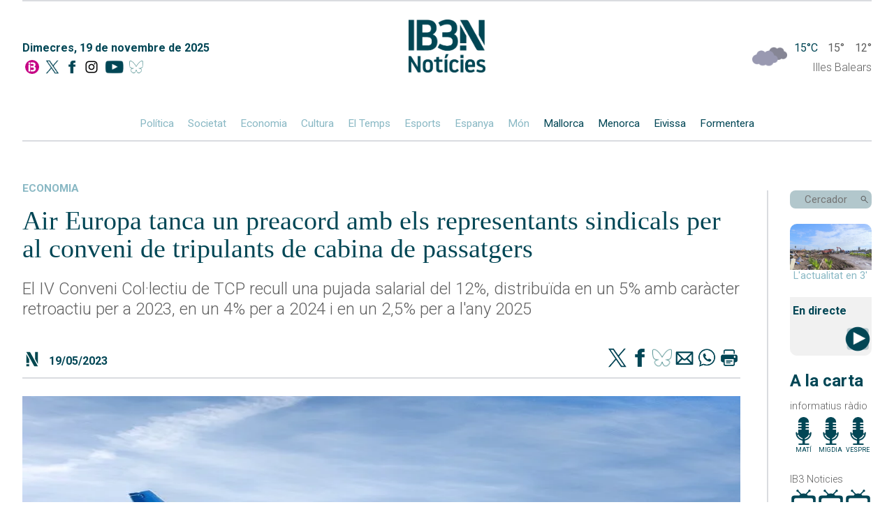

--- FILE ---
content_type: text/html; charset=UTF-8
request_url: https://ib3.org/air-europa-tanca-un-preacord-amb-els-representants-sindicals-per-al-conveni-de-tripulants-de-cabina-de-passatgers
body_size: 9244
content:
    
    <!--

///////////////////////////////////////
//////  DESIGN & DEVELOPMENT BY  //////
//////      JUANJO TRIAS        //////
//////       2005-2025          //////
////////////-/////////////////////////

-->
<!DOCTYPE html>
<html lang="ca">

<head>
	<meta http-equiv="Content-Type" content="text/html; charset=utf-8"/>
	<meta name="viewport" content="width=device-width, initial-scale=1, maximum-scale=1">
	<title>IB3 Notícies | Air Europa tanca un preacord amb els representants sindicals per al conveni de tripulants de cabina de passatgers</title>
	<meta name="description" content="El IV Conveni Col·lectiu de TCP recull una pujada salarial del 12%, distribuïda en un 5% amb caràcter retroactiu per a 2023, en un 4% per a 2024 i en un 2,5% per a l'any 2025" />
	<meta name="keywords" content="El,IV,Conveni,Col·lectiu,de,TCP,recull,una,pujada,salarial,del,12%,,distribuïda,en,un,5%,amb,caràcter,retroactiu,per,a,2023,,en,un,4%,per,a,2024,i,en,un,2,5%,per,a,l'any,2025" />
	<meta name="robots" content="index,follow" />
	<link rel="canonical" href="https://ib3.org/air-europa-tanca-un-preacord-amb-els-representants-sindicals-per-al-conveni-de-tripulants-de-cabina-de-passatgers" />
	<meta name="google-site-verification" content="Z-EVNMPdufv8IqrTBsY6QVsSLcXvtqKcN4k1E3lNoiM" />
	<meta property="fb:app_id" content="131345973734868">
	<meta property="og:url" content="https://ib3.org/air-europa-tanca-un-preacord-amb-els-representants-sindicals-per-al-conveni-de-tripulants-de-cabina-de-passatgers" />
	<meta property="og:title" content="IB3N | Air Europa tanca un preacord amb els representants sindicals per al conveni de tripulants de cabina de passatgers" />
	<meta property="og:description" content="El IV Conveni Col·lectiu de TCP recull una pujada salarial del 12%, distribuïda en un 5% amb caràcter retroactiu per a 2023, en un 4% per a 2024 i en un 2,5% per a l'any 2025" />
	<meta property="og:type" content="article" />

	<meta name="twitter:card" content="summary_large_image">
	<meta name="twitter:title" content="IB3N | Air Europa tanca un preacord amb els representants sindicals per al conveni de tripulants de cabina de passatgers" />
	<meta name="twitter:description" content="El IV Conveni Col·lectiu de TCP recull una pujada salarial del 12%, distribuïda en un 5% amb caràcter retroactiu per a 2023, en un 4% per a 2024 i en un 2,5% per a l'any 2025" />
	<meta name="twitter:site" content="@IB3noticies">
			
	<meta property="og:image" content="https://ib3img.s3.amazonaws.com/files_flutter/866-aireuropa.jpg" />
	<meta name="twitter:image" content="https://ib3img.s3.amazonaws.com/files_flutter/866-aireuropa.jpg" />
	<link rel="image_src" href="https://ib3img.s3.amazonaws.com/files_flutter/866-aireuropa.jpg" />

	<link rel="shortcut icon" href="/n.ico" />
	<link rel="shortcut icon" type="image/vnd.microsoft.icon" href="/n.ico">
	<link rel="icon" href="//ib3img.s3.amazonaws.com/n192.png" sizes="192x192">
	<link rel="apple-touch-icon-precomposed" type="image/png" sizes="180x180" href="//ib3img.s3.amazonaws.com/n180.png">
	<link rel="apple-touch-icon-precomposed" type="image/png" sizes="152x152" href="//ib3img.s3.amazonaws.com/n152.png">
	<link rel="apple-touch-icon-precomposed" type="image/png" sizes="144x144" href="//ib3img.s3.amazonaws.com/n144.png">
	<link rel="apple-touch-icon-precomposed" type="image/png" sizes="120x120" href="//ib3img.s3.amazonaws.com/n120.png">
	<link rel="apple-touch-icon-precomposed" type="image/png" sizes="114x114" href="//ib3img.s3.amazonaws.com/n114.png">
	<link rel="apple-touch-icon-precomposed" type="image/png" sizes="76x76" href="//ib3img.s3.amazonaws.com/n76.png">
	<link rel="apple-touch-icon-precomposed" type="image/png" sizes="72x72" href="//ib3img.s3.amazonaws.com/n72.png">
	<!-- 57x57px -->
	<link rel="apple-touch-icon-precomposed" type="image/png" href="//ib3img.s3.amazonaws.com/n57.png">

		
	<link rel="mask-icon" href="//ib3img.s3.amazonaws.com/ib3_icon.svg" color="#c6006f">
	<link rel="preconnect" href="https://fonts.googleapis.com">
	<link rel="preconnect" href="https://fonts.gstatic.com" crossorigin>
	<link rel="preconnect" href="//cdnjs.cloudflare.com/" />	
	<link rel="preconnect" href="//ib3img.s3.amazonaws.com" />
	<link rel="preconnect" href="//ib3cdn.s3.amazonaws.com" />
	<link href="https://fonts.googleapis.com/css2?family=Nunito+Sans:ital,wght@0,300;0,400;0,700;0,800;1,400&family=Roboto:ital,wght@0,100;0,300;0,400;0,500;0,700;0,900;1,100;1,300;1,400;1,500;1,700;1,900&display=swap" rel="stylesheet">
	<link rel="stylesheet" href="https://ib3.org/wp-content/cache/minify/41b9c.css?x88239" media="all" />

<!--	<script src="https://code.jquery.com/jquery-latest.min.js" type="text/javascript"></script>-->
    <script src="https://cdnjs.cloudflare.com/ajax/libs/jquery/3.6.0/jquery.min.js" integrity="sha512-894YE6QWD5I59HgZOGReFYm4dnWc1Qt5NtvYSaNcOP+u1T9qYdvdihz0PPSiiqn/+/3e7Jo4EaG7TubfWGUrMQ==" crossorigin="anonymous" referrerpolicy="no-referrer"></script>

<!-- CMP SIBBO -->

<script>"use strict";function _typeof(t){return(_typeof="function"==typeof Symbol&&"symbol"==typeof Symbol.iterator?function(t){return typeof t}:function(t){return t&&"function"==typeof Symbol&&t.constructor===Symbol&&t!==Symbol.prototype?"symbol":typeof t})(t)}!function(){var t=function(){var t,e,o=[],n=window,r=n;for(;r;){try{if(r.frames.__tcfapiLocator){t=r;break}}catch(t){}if(r===n.top)break;r=r.parent}t||(!function t(){var e=n.document,o=!!n.frames.__tcfapiLocator;if(!o)if(e.body){var r=e.createElement("iframe");r.style.cssText="display:none",r.name="__tcfapiLocator",e.body.appendChild(r)}else setTimeout(t,5);return!o}(),n.__tcfapi=function(){for(var t=arguments.length,n=new Array(t),r=0;r<t;r++)n[r]=arguments[r];if(!n.length)return o;"setGdprApplies"===n[0]?n.length>3&&2===parseInt(n[1],10)&&"boolean"==typeof n[3]&&(e=n[3],"function"==typeof n[2]&&n[2]("set",!0)):"ping"===n[0]?"function"==typeof n[2]&&n[2]({gdprApplies:e,cmpLoaded:!1,cmpStatus:"stub"}):o.push(n)},n.addEventListener("message",(function(t){var e="string"==typeof t.data,o={};if(e)try{o=JSON.parse(t.data)}catch(t){}else o=t.data;var n="object"===_typeof(o)&&null!==o?o.__tcfapiCall:null;n&&window.__tcfapi(n.command,n.version,(function(o,r){var a={__tcfapiReturn:{returnValue:o,success:r,callId:n.callId}};t&&t.source&&t.source.postMessage&&t.source.postMessage(e?JSON.stringify(a):a,"*")}),n.parameter)}),!1))};"undefined"!=typeof module?module.exports=t:t()}();</script>
    <script>
    window._sp_queue = [];
    window._sp_ = {
        config: {
           accountId: 1964,
            baseEndpoint: 'https://cdn.privacy-mgmt.com',
	    propertyHref: 'https://www.ib3.org/',	
            gdpr: { },
            events: { onMessageReady: function() {
              console.log('[event] onMessageReady', arguments);
            },
onMessageReceiveData: function() {
              console.log('[event] onMessageReceiveData', arguments);
            },
onSPReady: function() {
              console.log('[event] onSPReady', arguments);
            },
onError: function() {
              console.log('[event] onError', arguments);
            },
onMessageChoiceSelect: function() {
              console.log('[event] onMessageChoiceSelect', arguments);
            },
onConsentReady: function(consentUUID, euconsent) {
              console.log('[event] onConsentReady', arguments);
            },
onPrivacyManagerAction: function() {
              console.log('[event] onPrivacyManagerAction', arguments);
            },
onPMCancel: function() {
              console.log('[event] onPMCancel', arguments);
            } }
        }
    }
    </script>
    <script src='https://cdn.privacy-mgmt.com/unified/wrapperMessagingWithoutDetection.js' async></script>


<!-- Google Tag Manager -->
<script>(function(w,d,s,l,i){w[l]=w[l]||[];w[l].push({'gtm.start':
new Date().getTime(),event:'gtm.js'});var f=d.getElementsByTagName(s)[0],
j=d.createElement(s),dl=l!='dataLayer'?'&l='+l:'';j.async=true;j.src=
'https://www.googletagmanager.com/gtm.js?id='+i+dl;f.parentNode.insertBefore(j,f);
})(window,document,'script','dataLayer','GTM-NSPC99J2');</script>
<!-- End Google Tag Manager -->


<!-- <script async src='https://securepubads.g.doubleclick.net/tag/js/gpt.js'></script>
<script async src="https://cdn.newixmedia.net/prebid_ib3.min.js"></script> -->

    </head>
	<body>
	<!-- <div class="publi_top">
		<div class="hidden_md" id='div-ib3-top1' style="margin: 0 auto;text-align: center;"></div>
		<div id='div-ib3-mtop1'></div>
	
		<div class="publi_lat hidden_md" style="left:0;">
			<div id='div-ib3-skyleft'></div>
		</div>
		<div class="publi_lat hidden_md"  style="right:0;">
			<div id='div-ib3-skyright'></div>
		</div>
	</div> -->
    <div class="cuerpo flex flexColumn">

        <header class="navMovil">
    <a href="/noticies" class="flex">
        <img alt="" src="https://ib3cdn.s3.eu-west-1.amazonaws.com/img/noticia/IB3N1.png" class="logoNMovil">
    </a>
    <img alt="" id="dropCerca" src="https://ib3cdn.s3.eu-west-1.amazonaws.com/img/noticia/Lupa.svg" class="lupaNav">
    <div class="hamburger-lines flex">
        <span class="line line1"></span>
        <span class="line line2"></span>
        <span class="line line3"></span>
    </div>
</header>

<header class="nav mainNav autoMargin flex flexColumn">
	<div class="separa"></div>
    <div class="flex">
        <div class="flex flexColumn data">
            <p class="darkBlue">Dimecres, 19 de novembre de 2025</p>
            <div class="socials flex">
                <a href="/" alt="Anar a la home" class="autoMargin" title="Anar a la home">
                    <img src="https://ib3cdn.s3.eu-west-1.amazonaws.com/IB3/baners/B_In.svg" alt="Home IB3">
                </a>
                <a href="https://twitter.com/IB3noticies" class="autoMargin" aria-label="Social X">
                    <img alt="" src="https://ib3cdn.s3.eu-west-1.amazonaws.com/img/noticia/TwitterDark.png" class="">
                </a>
                <a href="https://www.facebook.com/IB3noticies/" class="autoMargin" aria-label="Facebook">
                    <img alt="" src="https://ib3cdn.s3.eu-west-1.amazonaws.com/img/noticia/facebookDark.png" class="">
                </a>
				<a href="https://www.instagram.com/ib3" class="autoMargin" aria-label="Instagram">
                    <img src="https://ib3cdn.s3.eu-west-1.amazonaws.com/IB3/xarxes/black_instagram.svg" alt=" IB3 Instagram"" class="">
                </a>
                <a href="https://www.youtube.com/channel/UCgBd6ey27YnfwSUy2qpHmZw" class="autoMargin" aria-label="YouTube">
                    <img alt="" src="https://ib3cdn.s3.eu-west-1.amazonaws.com/img/noticia/ytDark.png" class="">
                </a>
				<a href="https://bsky.app/profile/ib3noticiesoficial.bsky.social" class="autoMargin" aria-label="BlueSky">
                    <img alt="" src="https://ib3cdn.s3.eu-west-1.amazonaws.com/img/noticia/bluesky.png" class="">
                </a>
            </div>
        </div>
        <a href="/noticies" class="logoN" aria-label="Logo IB3N">
            <img alt="" src="https://ib3cdn.s3.eu-west-1.amazonaws.com/img/noticia/IB3N2.png">
        </a>
        <div class="tempsWidget flex flexColumn">
            <div data-testid="weather-widget" class="flex relative">
                <div class="temps_logo"style="position:absolute;top: -5px;">
                <a href="/eltemps"><img alt="" src="/wp-content/themes/IB3/eltemps/img/mapa/13.png"  style="width: 50px;"/></a>
                </div>
                <span class="darkBlue">15°C</span>
                <span> 15° </span>
                <span class="">12°</span>
            </div>

            <p class="">Illes Balears</p>
        </div>
    </div>
    <div class="autoMargin flex oculto_mv">
        <a href="/seccio/noticies/politica">Política</a>
        <a href="/seccio/noticies/societat">Societat</a>
        <a href="/seccio/noticies/economia">Economia</a>
        <a href="/seccio/noticies/cultura">Cultura</a>
        <a href="https://ib3.org/eltemps">El Temps</a>
        <a href="/seccio/noticies/esports-actualitat">Esports</a>
        <!-- <a href="https://ib3.org/seccio/noticies/actualitat/esports-actualitat">Esports</a> -->
        <a href="/seccio/noticies/espanya">Espanya</a>
        <a href="/seccio/noticies/mon">Món</a>
        <a href="/seccio/noticies/mallorca" class="darkBlue">Mallorca</a>
        <a href="/seccio/noticies/menorca" class="darkBlue">Menorca</a>
        <a href="/seccio/noticies/eivissa" class="darkBlue">Eivissa</a>
        <a href="/seccio/noticies/formentera" class="darkBlue">Formentera</a>
    </div>
</header>

<header class="outer hideOuter">
    <div class="menuItems flex flexColumn">
        <a href="/seccio/noticies/politica" class="">Política</a>
        <a href="/seccio/noticies/societat" class="">Societat</a>
        <a href="/seccio/noticies/economia" class="">Economia</a>
        <a href="/seccio/noticies/cultura" class="">Cultura</a>
        <a href="https://ib3.org/eltemps" class="">El Temps</a>
        <a href="/seccio/noticies/esports-actualitat">Esports</a>
        <!-- <a href="https://ib3.org/seccio/noticies/actualitat/esports-actualitat">Esports</a> -->
        <a href="/seccio/noticies/espanya" class="">Espanya</a>
        <a href="/seccio/noticies/mon" class="">Món</a>
        <a href="/seccio/noticies/mallorca" class="darkBlue">Mallorca</a>
        <a href="/seccio/noticies/menorca" class="darkBlue">Menorca</a>
        <a href="/seccio/noticies/eivissa" class="darkBlue">Eivissa</a>
        <a href="/seccio/noticies/formentera" class="darkBlue">Formentera</a>
    </div>

    <div class="menuButtons flex flexColumn">

		<div class="containerDirecte">
			<a href="?p=499706" class="flex flexColumn" aria-label="Sumaris">
				<img alt="" src="https://ib3img.s3.amazonaws.com/files_flutter/DLT16566558_1.webp" style="border-radius: 10px 10px 0 0;">
			</a>
			<p style="margin: 0;text-align: center;">Resum informatiu</p>
		</div>
        <div class="containerDirecte">
            <a href="#" class="flex flexColumn">
                <!-- <img alt="" src="https://ib3cdn.s3.eu-west-1.amazonaws.com/img/noticia/iconoDirecte.png" class="fondoDirectes"> -->
                <div class="darkBlue autoMargin">
                    EMISSIÓ
                </div>
                <div class="darkBlue autoMargin">
                    EN DIRECTE
                </div>
            </a>
        </div>
        <!--  ESPECIALES -->
        <!--
        <div class="containerDirecte">
            <a href="https://ib3.org/fdr25"  class="flex flexColumn"target="_Blank">
				<img src="/wp-content/themes/IB3/noticies/img/banner-lateral-fororadio_01.jpg" style="border-radius:5px">
			</a>
        </div>
        -->
        <!-- FIN -->
		<!--  ESPECIALES -->
		<div class="containerDirecte">
			<a href="https://ib3.org/dades-crisi-migratoria-illes-balears" class="flex flexColumn">
				<img src="/wp-content/themes/IB3/noticies/img/CRIS_MIG_x.jpg" style="border-radius:5px">
			</a>
		</div> 
		<!-- FIN -->
        <div class="containerRadio">
            <div>
                <div class="darkBlue bold">Darrers Informatius RÀDIO</div>
            </div>
            <div class="flex">
                <a href="https://ib3.org/informatiu-radio-mati" class="autoMargin flex flexColumn iconos">
                    <img alt="" src="https://ib3cdn.s3.eu-west-1.amazonaws.com/img/noticia/cartaradio.png" class="autoMargin" />
                    <div class="darkBlue">MATÍ</div>
                </a>
                <a href="https://ib3.org/informatiu-radio-migdia" class="autoMargin flex flexColumn iconos">
                    <img alt="" src="https://ib3cdn.s3.eu-west-1.amazonaws.com/img/noticia/cartaradio.png" class="autoMargin" />
                    <div class="darkBlue">MIGDIA</div>
                </a>
                <a href="https://ib3.org/informatiu-radio-vespre" class="autoMargin flex flexColumn iconos">
                    <img alt="" src="https://ib3cdn.s3.eu-west-1.amazonaws.com/img/noticia/cartaradio.png" class="autoMargin" />
                    <div class="darkBlue">VESPRE</div>
                </a>
            </div>
        </div>
        <div class="containerTV">
            <div>
                <div class="darkBlue bold">Darrers IB3 Notícies</div>
            </div>
            <div class="flex">
			    <a href="https://ib3.org/noticiesmati" class="autoMargin flex flexColumn iconos">
                    <img alt="" src="https://ib3cdn.s3.eu-west-1.amazonaws.com/img/noticia/cartatv.png" class="autoMargin" />
                    <div class="darkBlue">MATÍ</div>
                </a>
                <a href="https://ib3.org/noticiesmigdia" class="autoMargin flex flexColumn iconos">
                    <img alt="" src="https://ib3cdn.s3.eu-west-1.amazonaws.com/img/noticia/cartatv.png" class="autoMargin" />
                    <div class="darkBlue">MIGDIA</div>
                </a>
                <a href="https://ib3.org/noticiesvespre" class="autoMargin flex flexColumn iconos">
                    <img alt="" src="https://ib3cdn.s3.eu-west-1.amazonaws.com/img/noticia/cartatv.png" class="autoMargin" />
                    <div class="darkBlue">VESPRE</div>
                </a>
            </div>
        </div>
    </div>
</header>
<header class="outerCerca hideOuterCerca">
    <div class="flex">
        <input type="text" id="cercadorNav" name="cerca" placeholder="Cercador" class="darkBlue">
    </div>
    <img alt="" id="cercaNav" src="https://ib3cdn.s3.eu-west-1.amazonaws.com/img/noticia/Lupa.svg" class="lupaNav">
</header>
<header id="scrollNav">
    <div class="flex autoMargin">
        <a href="/noticies" class="logo">
            <img alt="" class="" src="https://ib3cdn.s3.eu-west-1.amazonaws.com/img/noticia/IB3NLight.png">
        </a>
        <div class="flex autoMargin seccions">
            <a href="/seccio/noticies/politica" class="">Política</a>
            <a href="/seccio/noticies/societat" class="">Societat</a>
            <a href="/seccio/noticies/economia" class="">Economia</a>
            <a href="/seccio/noticies/cultura" class="">Cultura</a>
            <a href="https://ib3.org/eltemps" class="">El Temps</a>
            <a href="/seccio/noticies/esports-actualitat">Esports</a>
            <!-- <a href="https://ib3.org/seccio/noticies/actualitat/esports-actualitat">Esports</a> -->
            <a href="/seccio/noticies/espanya" class="">Espanya</a>
            <a href="/seccio/noticies/mon" class="">Món</a>
            <a href="/seccio/noticies/mallorca" class="lightBlue">Mallorca</a>
            <a href="/seccio/noticies/menorca" class="lightBlue">Menorca</a>
            <a href="/seccio/noticies/eivissa" class="lightBlue">Eivissa</a>
            <a href="/seccio/noticies/formentera" class="lightBlue">Formentera</a>
        </div>
        <div class="buscador flex">
            <input type="text" id="cercadorNavScroll" name="cerca" placeholder="Cercador">
            <img alt="" id="cercaNavScroll" src="https://ib3cdn.s3.eu-west-1.amazonaws.com/img/noticia/LupaGris.svg" class="lupa">
        </div>
    </div>
</header>
<!--
<div style="width:100%;padding: 1%;max-width: 1180px;margin: 0 auto;">
    <a href="https://ib3.org/fdr25" target="_Blank" ><img src="/wp-content/themes/IB3/noticies/img/banner-SUPERIOR-fororadio_01.jpg" style="width:100%;"></a>
</div>
-->
<a href="/noticies" class="logoN_movil" aria-label="Logo IB3N">
	<img alt="" src="https://ib3cdn.s3.eu-west-1.amazonaws.com/img/noticia/IB3N2.png">
</a>

        
<div id="directeEmbed" class="hideEmbed">
    <div id="videoPopup" class="flex">
        <div class="marginAuto">
            <div id="mobi" class="marginAuto videoPopup">
                <div class="youtubePlayer" data-id="">
                    <iframe src="" frameborder="0" allowfullscreen="1" allow="accelerometer; autoplay; encrypted-media; gyroscope; picture-in-picture"></iframe>
                </div>
            </div>
            <div class="exitVideoPopup">X</div>
        </div>
    </div>
</div>

        <div id="noticias" class="grid-container grid-main">
            
<aside class="columnaLateral flex flexColumn barraVColumnaLateral">

	
    <div class="containerBuscador">
        <div class="buscador flex">
            <input type="text" id="cercador" name="cerca" placeholder="Cercador">
            <img alt="" id="cerca" src="https://ib3cdn.s3.eu-west-1.amazonaws.com/img/noticia/LupaGris.svg" class="lupa" />
        </div>
    </div>
	
	<div class="containerDirecte">
		<a href="?p=499706" class="flex flexColumn" aria-label="Sumaris">
            <img alt="" src="https://ib3img.s3.amazonaws.com/files_flutter/DLT16566558_1.webp" style="border-radius: 10px 10px 0 0;">
        </a>
        <p style="margin: 0;text-align: center;color: #89b8c4;font-weight: 400;">L'actualitat en 3'</p>
    </div>
	
    <div class="containerDirecte" style="background: #f1f1f1;border-radius: 0 0 10px 10px;">
        <h2 class="darkBlue" style="display: inline;font-size: 16px;line-height: 40px;padding-left: 4px;">En directe</h2>
        <a href="#" style="float: right;" aria-label="En Directe [IB3 Global]">
			<img alt="" src="https://ib3cdn.s3.eu-west-1.amazonaws.com/img/noticia/iconoDirecte.png" class="fondoDirectes" style="width: 40px;">
            <!--            <img alt="" src="https://ib3cdn.s3.eu-west-1.amazonaws.com/img/noticia/iconoDirecte.gif" class="fondoDirectes"> -->
        </a>
    </div>	
	<!--  ESPECIALES -->
    <!--
    <div>
        <a href="https://ib3.org/fdr25"  class="flex flexColumn"target="_Blank">
			<img src="/wp-content/themes/IB3/noticies/img/banner-lateral-fororadio_01.jpg" style="border-radius:5px">
		</a>    
    </div>
    -->
    <!-- FIN -->
    <div class="containerRadio">
        <div>
            <h3 class="darkBlue bold">A la carta</h3>
            <p>informatius ràdio</p>
        </div>
        <div class="flex">
            <a href="https://ib3.org/informatiu-radio-mati" class="flex flexColumn iconos" target=”_blank”>
                <img alt="" src="https://ib3cdn.s3.eu-west-1.amazonaws.com/img/noticia/cartaradio.png" class="autoMargin" />
                <div class="darkBlue">MATÍ</div>
            </a>
            <a href="https://ib3.org/informatiu-radio-migdia" class="flex flexColumn iconos" target=”_blank”>
                <img alt="" src="https://ib3cdn.s3.eu-west-1.amazonaws.com/img/noticia/cartaradio.png" class="autoMargin" />
                <div class="darkBlue">MIGDIA</div>
            </a>
            <a href="https://ib3.org/informatiu-radio-vespre" class="flex flexColumn iconos" target=”_blank”>
                <img alt="" src="https://ib3cdn.s3.eu-west-1.amazonaws.com/img/noticia/cartaradio.png" class="autoMargin" />
                <div class="darkBlue">VESPRE</div>
            </a>
        </div>
    </div>

    <div class="containerTV">
        <div>
            <p>IB3 Noticies</p>
        </div>
        <div class="flex tele">
            <a href="https://ib3.org/noticiesmati" class="flex flexColumn iconos" target=”_blank”>
                <img alt="" src="https://ib3cdn.s3.eu-west-1.amazonaws.com/img/noticia/cartatv.png" class="autoMargin" />
                <div class="darkBlue">MATÍ</div>
            </a>
			<a href="https://ib3.org/noticiesmigdia" class="flex flexColumn iconos" target=”_blank”>
                <img alt="" src="https://ib3cdn.s3.eu-west-1.amazonaws.com/img/noticia/cartatv.png" class="autoMargin" />
                <div class="darkBlue">MIGDIA</div>
            </a>
            <a href="https://ib3.org/noticiesvespre" class=" flex flexColumn iconos" target=”_blank”>
                <img alt="" src="https://ib3cdn.s3.eu-west-1.amazonaws.com/img/noticia/cartatv.png" class="autoMargin" />
                <div class="darkBlue">VESPRE</div>
            </a>
        </div>
    </div>
	
    <!--  ESPECIALES -->
    <div>
        <a href="https://ib3.org/dades-crisi-migratoria-illes-balears"><img src="/wp-content/themes/IB3/noticies/img/CRIS_MIG_x.jpg" style="border-radius:5px"></a>
    </div> 
    <!-- FIN -->
    <div id="containerEsports" class="containerEsports">
       
    </div>
    <div id="containerTemps" class="containerTemps">
        
    </div>
    <div id="containerDarrersTitulars" class="containerDarrersTitulars">
       
    </div>
    <div class="tapaLinea"></div>
</aside>
<script src="/wp-content/themes/IB3/noticies/js/cerca.js?x88239"></script>
<script src="/wp-content/themes/IB3/noticies/js/navVertical.js?x88239"></script>			
            <div class="noticiaCompleta flex flexColumn" itemscope itemtype="https://schema.org/NewsArticle">
                <div class="darkBlue seccion">
                    <a href="https://ib3.org/seccio/actualitat/noticies/economia" class="seccion">
                        economia                    </a>
                </div>
                <h1 class="darkBlue title" itemprop="headline">Air Europa tanca un preacord amb els representants sindicals per al conveni de tripulants de cabina de passatgers</h1>
                <p>El IV Conveni Col·lectiu de TCP recull una pujada salarial del 12%, distribuïda en un 5% amb caràcter retroactiu per a 2023, en un 4% per a 2024 i en un 2,5% per a l'any 2025</p>
                                <div class="socials top flex">
                    <img alt="" src="https://ib3cdn.s3.eu-west-1.amazonaws.com/img/noticia/N3.svg" class="iconN">
                    <p class="seccion fecha darkBlue">19/05/2023 </p>
                    <!-- <p class="darkBlue">Comparteix</p> -->
                    <a href="https://www.twitter.com/intent/tweet?text=Air Europa tanca un preacord amb els representants sindicals per al conveni de tripulants de cabina de passatgers&url=https://ib3.org?p=440829&via=IB3noticies" title="Twitter" target="_blank" class="shareIcon">
                        <img alt="" src="https://ib3cdn.s3.eu-west-1.amazonaws.com/img/noticia/TwitterDark.png">
                    </a>
                    <a href="https://www.facebook.com/sharer.php?s=100&amp;p[url]=https://ib3.org/?p=440829" target="_blank" title="Facebook" class="shareIcon">
                        <img alt="" src="https://ib3cdn.s3.eu-west-1.amazonaws.com/img/noticia/facebookDark.png">
                    </a>
					<a href="https://bsky.app/intent/compose?text=Air+Europa+tanca+un+preacord+amb+els+representants+sindicals+per+al+conveni+de+tripulants+de+cabina+de+passatgers+https%3A%2F%2Fib3.org%3Fp%3D440829" target="_blank" title="BlueSky" class="shareIcon">
                        <img alt="" src="https://ib3cdn.s3.eu-west-1.amazonaws.com/img/noticia/bluesky.png">
                    </a>
                    <a href="mailto:?subject=actualitatIB3&amp;body=https://ib3.org/?p=440829" target="_blank" title="email" class="shareIcon">
                        <img alt="" src="https://ib3cdn.s3.eu-west-1.amazonaws.com/img/noticia/correo.png">
                    </a>
                    <a href="whatsapp://send?text=https://ib3.org/?p=440829" data-action="share/whatsapp/share" title="WhatsApp" class="shareIcon">
                        <img alt="" src="https://ib3cdn.s3.eu-west-1.amazonaws.com/img/noticia/whatsapp.png">
                    </a>
                    <a href="javascript:printData()" class="shareIcon">
                        <img alt="" src="https://ib3cdn.s3.eu-west-1.amazonaws.com/img/noticia/impresora.png">
                    </a>
                </div>
                                    <!-- <div>Img</div> -->
                    <img itemprop="image" alt="Air Europa tanca un preacord amb els representants sindicals per al conveni de tripulants de cabina de passatgers" src="https://ib3img.s3.amazonaws.com/files_flutter/866-aireuropa.jpg" class="imgPrincipal">
                                <p class="pieFoto">Imatge d'arxiu.</p>
                
                <div class="autor flex" itemprop="author" itemscope itemtype="https://schema.org/Person">
                    <p class="darkBlue" itemprop="name">Redacció</p>
                    <a itemprop="url" href="https://twitter.com/IB3noticies" class="twitter">@IB3noticies</a>
					<a href="https://twitter.com/IB3noticies" class="twitterIcon"><img alt="" src="https://ib3cdn.s3.eu-west-1.amazonaws.com/img/noticia/TwitterDark.png"></a>
                </div>
				<span id="contador" class="pieFecha" cual="440829">75</span>
                <p>Air Europa ha aconseguit aquest dijous un preacord amb els representants sindicals -CCOO, Sitcpla i Aacefsi- per al IV Conveni Col·lectiu de Tripulants de Cabina de Passatgers, el qual recull una pujada salarial consolidada de l&#8217;11,93%. Aquesta pujada salarial estarà distribuïda en un 5% amb caràcter retroactiu per a 2023, en un 4% per a 2024 i en un 2,5% per a l&#8217;any 2025, segons han informat fonts sindicals.</p>
<p>Així mateix, els sindicats han convocat assemblees presencials a Madrid i telemàtiques a la resta d&#8217;Espanya per donar a conèixer les bases d&#8217;aquest preacord als treballadors. El preacord haurà de ser ratificat pels treballadors, igual que el text definitiu del conveni. Si no s&#8217;aprova, es mantindria vigent l&#8217;anterior.</p>
<p>La companyia aèria tancaria, així, les negociacions amb el col·lectiu de tripulants, mentre es troba immersa en disputes amb el de pilots, que mantenen convocades jornades de vaga per als dies 22, 23, 25, 26, 29 i 30 de maig i l&#8217;1 i 2 de juny en totes les bases i centres de treball arreu de l&#8217;Estat.</p>
                
                <div class="socials  flex">
                    <img alt="" src="https://ib3cdn.s3.eu-west-1.amazonaws.com/img/noticia/N3.svg" class="iconN">
                    <p class="seccion fecha darkBlue"></p>
                    <!-- <p class="darkBlue">Comparteix</p> -->
                    <a href="https://www.twitter.com/intent/tweet?text=Air Europa tanca un preacord amb els representants sindicals per al conveni de tripulants de cabina de passatgers&url=https://ib3.org?p=440829&via=IB3noticies" title="Twitter" target="_blank" class="shareIcon">
                        <img alt="" src="https://ib3cdn.s3.eu-west-1.amazonaws.com/img/noticia/TwitterDark.png">
                    </a>
                    <a href="https://www.facebook.com/sharer.php?s=100&amp;p[url]=https://ib3.org/?p=440829" target="_blank" title="Facebook" class="shareIcon">
                        <img alt="" src="https://ib3cdn.s3.eu-west-1.amazonaws.com/img/noticia/facebookDark.png">
                    </a>
					<a href="https://bsky.app/intent/compose?text=Air+Europa+tanca+un+preacord+amb+els+representants+sindicals+per+al+conveni+de+tripulants+de+cabina+de+passatgers%20https%3A%2F%2Fib3.org%3Fp%3D440829" target="_blank" title="BlueSky" class="shareIcon">
                        <img alt="" src="https://ib3cdn.s3.eu-west-1.amazonaws.com/img/noticia/bluesky.png">
                    </a>
                    <a href="mailto:?subject=actualitatIB3&amp;body=https://ib3.org/?p=440829" target="_blank" title="email" class="shareIcon">
                        <img alt="" src="https://ib3cdn.s3.eu-west-1.amazonaws.com/img/noticia/correo.png">
                    </a>
                    <a href="whatsapp://send?text=https://ib3.org/?p=440829" data-action="share/whatsapp/share" title="WhatsApp" class="shareIcon">
                        <img alt="" src="https://ib3cdn.s3.eu-west-1.amazonaws.com/img/noticia/whatsapp.png">
                    </a>
                    <a href="javascript:printData()" class="shareIcon">
                        <img alt="" src="https://ib3cdn.s3.eu-west-1.amazonaws.com/img/noticia/impresora.png">
                    </a>
                </div>
                <div class="height_M"></div>
<div id="comentarios">

	<div>
		<h2 id="postcomment" class="left font_S_device">
			Comentaris:		</h2>
		<span class="right font_XXS_device">(*) Camps obligatoris</span>
	</div>
	<div class="clear"></div>
	<div class="height_M height_XL_device_xs"></div>
	<form action="https://ib3.org/wp-comments-post.php" method="post" id="commentform">
		<div class="form_body">
			<div class="form_bodyrow">
				<input type="text" name="author" id="author" value="" size="22" tabindex="1" placeholder="Nom i llinatges" />
				<label class="form_req hidden_xs" for="author">
					<div class="hidden_device_xs">*</div>				</label>
			</div>
			<div class="form_bodyrow">
				<input type="text" name="email" id="email" value="" size="22" tabindex="2" placeholder="Adreça electrònica (No es mostrarà)"/>
				<label class="form_req hidden_xs" for="email">
					<div class="hidden_device_xs">*</div>				</label>
			</div>
	  	
			<div class="form_bodyrow">
				<textarea name="comment" id="comment" tabindex="4" placeholder="Escriu un comentari..."></textarea>
			</div>
		  </div>
		  <div class="height_L_device_xs"></div>
		<div class="form_footer">
			<input class="bot_news pointer" name="submit" type="submit" id="submit" tabindex="5" value="Enviar" style="width: 120px"/>
			<input type="hidden" name="comment_post_ID" value="440829" class="invisible" />
	  	</div>
<p style="display: none;"><input type="hidden" id="akismet_comment_nonce" name="akismet_comment_nonce" value="c2597efe66" /></p><p style="display: none !important;" class="akismet-fields-container" data-prefix="ak_"><label>&#916;<textarea name="ak_hp_textarea" cols="45" rows="8" maxlength="100"></textarea></label><input type="hidden" id="ak_js_1" name="ak_js" value="185"/><script>document.getElementById( "ak_js_1" ).setAttribute( "value", ( new Date() ).getTime() );</script></p>	</form>
	<div class="height_XL"></div>

	

</div>            <!-- </div> -->
                <div class="clear"></div>
        <div style="height:40px;"></div>
		<div class="darkBlue seccion socials" style="min-width: 180px;"><h2>EL MÉS LLEGIT</h2></div>
		<section class="grid-container noticiasHorizontales">
                            <article class="noticiaH subeImg">
                    <div class>
                        <div class="flex flexColumn">
                            <a href="/?cat=4483" class="seccion">
                                societat                            </a>
                            <h2 class="titleNoticiaH">
                                <a href="https://ib3.org/pare-menorca-gestacio-subrogada-filla-kazakhstan" class="darkBlue title">Un pare de Menorca per gestació subrogada reclama un document de viatge per la filla des de Kazakhstan</a>
                            </h2>
                            <p class="hide">
                                Se sent enganyat per l'agència i abandonat pel Consolat espanyol                            </p>
                        </div>
                        <a href="https://ib3.org/pare-menorca-gestacio-subrogada-filla-kazakhstan" class="imgNoticia">
                            <img alt="Un pare de Menorca per gestació subrogada reclama un document de viatge per la filla des de Kazakhstan" src="https://ib3img.s3.amazonaws.com/files_flutter/DLT16518674_1.webp">
                        </a>
                    </div>
                </article>
                            <article class="noticiaH subeImg">
                    <div class>
                        <div class="flex flexColumn">
                            <a href="/?cat=4483" class="seccion">
                                societat                            </a>
                            <h2 class="titleNoticiaH">
                                <a href="https://ib3.org/actuacio-dels-bombers-de-laeroport-de-palma-un-avio-perd-liquid-hidraulic" class="darkBlue title">Actuació dels bombers de l&#8217;aeroport de Palma: un avió perd líquid hidràulic</a>
                            </h2>
                            <p class="hide">
                                L'operatiu s'ha allargat poc més de mitja hora                            </p>
                        </div>
                        <a href="https://ib3.org/actuacio-dels-bombers-de-laeroport-de-palma-un-avio-perd-liquid-hidraulic" class="imgNoticia">
                            <img alt="Actuació dels bombers de l&#8217;aeroport de Palma: un avió perd líquid hidràulic" src="https://ib3img.s3.amazonaws.com/files_flutter/DLT16512398_1.webp">
                        </a>
                    </div>
                </article>
                            <article class="noticiaH subeImg">
                    <div class>
                        <div class="flex flexColumn">
                            <a href="/?cat=4483" class="seccion">
                                societat                            </a>
                            <h2 class="titleNoticiaH">
                                <a href="https://ib3.org/la-comunitat-educativa-de-sa-pobla-debat-si-margalida-maria-socias-es-un-nom-adequat-per-a-la-nova-escola" class="darkBlue title">CEIP Margalida Maria Socias? La comunitat educativa de sa Pobla debat sobre el nom de la nova escola</a>
                            </h2>
                            <p class="hide">
                                El propietari del solar imposà el nom per vendre'l a l'Ajuntament                            </p>
                        </div>
                        <a href="https://ib3.org/la-comunitat-educativa-de-sa-pobla-debat-si-margalida-maria-socias-es-un-nom-adequat-per-a-la-nova-escola" class="imgNoticia">
                            <img alt="CEIP Margalida Maria Socias? La comunitat educativa de sa Pobla debat sobre el nom de la nova escola" src="https://ib3img.s3.amazonaws.com/files_flutter/59668-primerapedra.jpg">
                        </a>
                    </div>
                </article>
                            <article class="noticiaH subeImg">
                    <div class>
                        <div class="flex flexColumn">
                            <a href="/?cat=4483" class="seccion">
                                societat                            </a>
                            <h2 class="titleNoticiaH">
                                <a href="https://ib3.org/un-conductor-de-menorca-disposat-a-comprar-cites-de-la-itv-davant-el-collapse" class="darkBlue title">Un conductor de Menorca disposat a comprar cites de la ITV davant el col·lapse</a>
                            </h2>
                            <p class="hide">
                                Ha publicat un anunci a grups de compravenda de Facebook per desesperació pel funcionament del servei, però també per reivindicació                            </p>
                        </div>
                        <a href="https://ib3.org/un-conductor-de-menorca-disposat-a-comprar-cites-de-la-itv-davant-el-collapse" class="imgNoticia">
                            <img alt="Un conductor de Menorca disposat a comprar cites de la ITV davant el col·lapse" src="https://ib3img.s3.amazonaws.com/files_flutter/DLT16530165_1.webp">
                        </a>
                    </div>
                </article>
                    </section>
		
        </div>
        </div>
        
<footer class="footer">
    <div class="flex">
        <div class="grupoIzquierdo flex flexColumn">
            <div class="flex columnasContainer">
                <div class="columnaFooter flex">
                    <div class="flex flexColumn">
                        <div class="">IB3</div>
                        <a href="https://ib3.org/televisio">TELEVISIÓ</a>
                        <a href="https://ib3.org/radio">RÀDIO</a>
                        <a href="https://ib3.org/directe">EN DIRECTE</a>
                        <a href="https://ib3alacarta.com">A LA CARTA</a>
                        <a href="https://ib3.org/programacio">PROGRAMACIÓ</a>
                    </div>
                </div>
                <div class="columnaFooter flex separadores">
                    <div class="flex flexColumn">
                        <div class="">IB3 NOTÍCIES</div>
                        <a href="https://ib3.org/eltemps">EL TEMPS</a>
                        <a href="https://ib3.org/seccio/noticies/actualitat/esports-actualitat">ESPORTS</a>
                        <a href="https://ib3.org/seccio/galeria-fotos-el-temps">FOTOGALERÍA</a>
                    </div>
                </div>
                <div class="columnaFooter flex">
                    <div class="flex flexColumn">
                        <div class="">CONTACTA</div>
                        <a href="https://ib3.org/formulari-de-contacte">FORMULARI CONTACTE</a>
                        <a href="https://ib3.org/envianoticia">ENVIA'NS UNA NOTÍCIA</a>
                        <a href="https://ib3.org/envians-la-teva-foto-per-el-temps">FOTOS EL TEMPS</a>
                    </div>
                </div>
            </div>
        </div>
        <div class="grupoDerecho flex flexColumn">
            <div class="flex">
                <img alt="" src="https://ib3cdn.s3.eu-west-1.amazonaws.com/img/noticia/mosca.png" class="mosca">
                <div class="flex">
                    <a href="https://twitter.com/ib3televisio" class="shareIcon" aria-label="Social X">
                        <img alt="" src="https://ib3cdn.s3.eu-west-1.amazonaws.com/img/noticia/twitter.png" class="">
                    </a>
                    <a href="https://es-es.facebook.com/IB3org/" class="shareIcon" aria-label="Facebook">
                        <img alt="" src="https://ib3cdn.s3.eu-west-1.amazonaws.com/img/noticia/facebook.png" class="">
                    </a>
                    <a href="https://www.youtube.com/IB3" class="shareIcon" aria-label="YouTube">
                        <img alt="" src="https://ib3cdn.s3.eu-west-1.amazonaws.com/img/noticia/yt.png" class="">
                    </a>
                    <a href="https://www.instagram.com/ib3/" class="shareIcon" aria-label="Instagram">
                        <img alt="" src="https://ib3cdn.s3.eu-west-1.amazonaws.com/img/noticia/instagram.png" class="">
                    </a>
                </div>
            </div>
            <div class="infoFooter">
                <p>CARRER MAGDALENA, 21, 07180</p>
                <p>POLÍGON INDUSTRIAL DE SON BUGADELLES</p>
                <p>(+34) 971 139 333</p>
            </div>
            <p class="cookies autoMargin">&#169; ENS PÚBLIC DE RADIOTELEVISIÓ DE LES ILLES BALEARS</p>
            <p>
                <a href="https://ib3.org/cookies">COOKIES</a> |
                <a href="https://ib3.org/defensor-de-lespectador-oient">ATENCIÓ A L'AUDIÈNCIA</a> |
                <a href="https://ib3.org/avislegal">AVÍS LEGAL</a> |
                <a href="https://ib3.org/privadesa">PORTAL PRIVACITAT</a>
            </p>
        </div>
    </div>
</footer>

	</div>
    </body>
    <script>
        var lapostID = document.getElementById('contador').getAttribute('cual');
		console.log(lapostID);
    </script>	
    <script src="/wp-content/themes/IB3/noticies/js/scrollNav.js?x88239"></script>
    <script src="/wp-content/themes/IB3/noticies/js/scrollLoader.js?x88239"></script>
    <script src="/wp-content/themes/IB3/noticies/js/noticia.js?x88239"></script>
    <script src="/wp-content/themes/IB3/noticies/js/navMovil.js?x88239"></script>
    <script>
        var directe = "E9pepfyeXI4";
    </script>
    <script src="/wp-content/themes/IB3/noticies/js/embedDirecte.js?x88239"></script>
        <!-- <script src="/wp-content/themes/IB3/noticies/js/public.js?x88239&amp;v=3.44"></script> -->
    </html>
<!--
Performance optimized by W3 Total Cache. Learn more: https://www.boldgrid.com/w3-total-cache/

Object Caching 61/100 objects using Redis
Page Caching using Disk 
Minified using Disk
Database Caching using Redis

Served from: ib3.org @ 2025-11-19 11:34:46 by W3 Total Cache
-->

--- FILE ---
content_type: text/html; charset=UTF-8
request_url: https://ib3.org/wp-content/themes/IB3/noticies/noticiasPost.php
body_size: 946
content:

[{"id":499608,"catId":4489,"catPth":"https:\/\/ib3.org\/seccio\/actualitat\/noticies\/esports-actualitat","titulo":"Gedna Capel, talent emergent per a l&#8217;Azulmarino","descripcion":"La pivot catalana ha pujat aquesta temporada les seves prestacions","img":"https:\/\/ib3img.s3.amazonaws.com\/files_flutter\/DLT16547677_1.webp","autor":null,"link":"https:\/\/ib3.org\/gedna-capel-talent-emergent-per-a-lazul-marino","fecha":"17\/11\/2025 02:55","cuerpo":null,"seccion":"esports","tieneVideo":true},{"id":499580,"catId":4489,"catPth":"https:\/\/ib3.org\/seccio\/actualitat\/noticies\/esports-actualitat","titulo":"L&#8217;Avarca de Menorca refor\u00e7a el lideratge amb un triomf inq\u00fcestionable contra l&#8217;Haris de Tenerife (3-0)","descripcion":"L'equip de Ciutadella suma la sisena vict\u00f2ria de tres punts (3-0) i t\u00e9 la classificaci\u00f3 per a la Copa a tocar; Laura Pascua (17 punts), m\u00e0xima anotadora","img":"https:\/\/ib3img.s3.amazonaws.com\/files_flutter\/DLT16542429_1.webp","autor":null,"link":"https:\/\/ib3.org\/lavarca-de-menorca-reforca-el-lideratge-amb-un-triomf-inquestionable-contra-lharis-de-tenerife-3-0","fecha":"16\/11\/2025 02:14","cuerpo":null,"seccion":"esports","tieneVideo":true},{"id":499559,"catId":4489,"catPth":"https:\/\/ib3.org\/seccio\/actualitat\/noticies\/esports-actualitat","titulo":"Menorcan Warriors, una nova plataforma de promoci\u00f3 dels esports de contacte balears","descripcion":"El Recinte Firal de Ma\u00f3 reuneix lluitadors de kick-boxing, K-1 i boxa; destacat increment de practicants femenines","img":"https:\/\/ib3img.s3.amazonaws.com\/files_flutter\/DLT16538271_1.webp","autor":null,"link":"https:\/\/ib3.org\/menorcan-warriors-una-nova-plataforma-de-promocio-dels-esports-de-contacte-balears","fecha":"15\/11\/2025 05:58","cuerpo":null,"seccion":"esports","tieneVideo":true},{"id":499540,"catId":4489,"catPth":"https:\/\/ib3.org\/seccio\/actualitat\/noticies\/esports-actualitat","titulo":"El l\u00edder Avarca de Menorca, a consolidar un immaculat inici davant l&#8217;Haris de Tenerife","descripcion":"Servei, defensa i concentraci\u00f3, la recepta de Carlota Ech\u00e1varri per sumar tres punts m\u00e9s (dissabte, 19 h); Camila Hiruela, de baixa per un esquin\u00e7 de turmell","img":"https:\/\/ib3img.s3.amazonaws.com\/files_flutter\/DLT16536420_1.webp","autor":null,"link":"https:\/\/ib3.org\/lavarca-de-menorca-a-consolidar-un-immaculat-inici-davant-lharis-de-tenerife","fecha":"15\/11\/2025 12:38","cuerpo":null,"seccion":"esports","tieneVideo":true},{"id":499433,"catId":4489,"catPth":"https:\/\/ib3.org\/seccio\/actualitat\/noticies\/esports-actualitat","titulo":"Toni Vallcaneras fa balan\u00e7 del 2025 de l&#8217;equip Arabay","descripcion":"Amb refor\u00e7os importants i un objectiu molt clar per al 2026: pujar a les UCI ProSeries","img":"https:\/\/ib3img.s3.amazonaws.com\/files_flutter\/DLT16517518_1.webp","autor":null,"link":"https:\/\/ib3.org\/toni-vallcaneras-fa-balanc-del-2025-de-lequip-arabay","fecha":"13\/11\/2025 03:26","cuerpo":null,"seccion":"esports","tieneVideo":true}]

--- FILE ---
content_type: text/html; charset=UTF-8
request_url: https://ib3.org/wp-content/themes/IB3/noticies/noticiasPost.php
body_size: 823
content:

[{"id":499664,"catId":4483,"catPth":"https:\/\/ib3.org\/seccio\/actualitat\/noticies\/societat","titulo":"Imatges impressionants de m\u00e0negues a Menorca","descripcion":"Aquest fenomen, habitual en aquesta \u00e8poca de l'any, s'ha produ\u00eft sobretot al nord de l'illa, on ja s'han acumulat 57 l\/m\u00b2 en punts com es Mercadal","img":"https:\/\/ib3img.s3.amazonaws.com\/files_flutter\/68484-vivianapuntagrossa.jpg","autor":null,"link":"https:\/\/ib3.org\/imatges-impressionants-manegues-menorca","fecha":"17\/11\/2025 09:23","cuerpo":null,"seccion":"societat","tieneVideo":true},{"id":499084,"catId":4483,"catPth":"https:\/\/ib3.org\/seccio\/actualitat\/noticies\/societat","titulo":"Aurelio Soto, cap d&#8217;Emerg\u00e8ncies: &#8220;Dissabte ser\u00e0 un bon dia per quedar a casa&#8221;","descripcion":"Emerg\u00e8ncies 112 activar\u00e0 aquest dissabte l'alerta groga a les Balears i la taronja a la serra de Tramuntana i el nord de Mallorca per pluges i tempestes","img":"https:\/\/ib3img.s3.amazonaws.com\/files_flutter\/22304-pluja12.jpg","autor":null,"link":"https:\/\/ib3.org\/alerta-groga-per-pluges-a-les-illes-i-taronja-a-la-serra-i-nord-de-mallorca-per-aquest-dissabte","fecha":"07\/11\/2025 09:43","cuerpo":null,"seccion":"societat","tieneVideo":true},{"id":497004,"catId":4557,"catPth":"https:\/\/ib3.org\/seccio\/actualitat\/noticies\/meteorologia","titulo":"Tempestes fortes","descripcion":"","img":"https:\/\/ib3img.s3.amazonaws.com\/files_flutter\/85711-portadanoti.jpg","autor":null,"link":"https:\/\/ib3.org\/tempestes-fortes","fecha":"29\/09\/2025 07:55","cuerpo":null,"seccion":"meteorologia","tieneVideo":true},{"id":496941,"catId":4557,"catPth":"https:\/\/ib3.org\/seccio\/actualitat\/noticies\/meteorologia","titulo":"Av\u00eds groc per aquest dilluns a les Balears per pluges i tempestes de fins a 30 l\/m\u00b2 en una hora","descripcion":"A partir de la pr\u00f2xima mitjanit el risc de precipitacions intenses augmentar\u00e0 al nivell taronja a les Piti\u00fcses i a zones de Mallorca","img":"https:\/\/ib3img.s3.amazonaws.com\/files_flutter\/33099-pluja.jpg","autor":null,"link":"https:\/\/ib3.org\/avis-grog-a-les-balears-per-pluges-i-tempestes-de-fins-a-30-l-m%c2%b2-en-una-hora","fecha":"29\/09\/2025 05:44","cuerpo":null,"seccion":"meteorologia","tieneVideo":true},{"id":496480,"catId":4557,"catPth":"https:\/\/ib3.org\/seccio\/actualitat\/noticies\/meteorologia","titulo":"Comen\u00e7a la tardor","descripcion":"\u00c9s la segona estaci\u00f3 m\u00e9s curta, durar\u00e0 89 dies i 21 hores","img":"https:\/\/ib3img.s3.amazonaws.com\/files_flutter\/23018-webrafaeloviedocber.jpg","autor":null,"link":"https:\/\/ib3.org\/comenca-la-tardor","fecha":"22\/09\/2025 04:15","cuerpo":null,"seccion":"meteorologia","tieneVideo":true}]

--- FILE ---
content_type: text/html; charset=UTF-8
request_url: https://ib3.org/wp-content/themes/IB3/noticies/noticiasPost.php
body_size: 1773
content:

[{"id":499749,"catId":264,"catPth":"https:\/\/ib3.org\/seccio\/actualitat\/darrer-el-temps","titulo":"El Temps Vespre 18-11-2025","descripcion":"","img":"https:\/\/ib3img.s3.amazonaws.com\/files_flutter\/DLT16571792_1.webp","autor":null,"link":"https:\/\/ib3.org\/el-temps-vespre-18-11-2025","fecha":"19\/11\/2025 08:04","cuerpo":null,"seccion":"Darrer El Temps","tieneVideo":true},{"id":499746,"catId":4483,"catPth":"https:\/\/ib3.org\/seccio\/actualitat\/noticies\/societat","titulo":"Seixanta-tres alumnes de Menorca reben el premi al rendiment acad\u00e8mic i a l&#8217;esfor\u00e7","descripcion":"Marina Segu\u00ed ha rebut el premi a les dues categories i Sandra Pons, qui ha fet un discurs, el premi extraordinari d'FP","img":"https:\/\/ib3img.s3.amazonaws.com\/files_flutter\/DLT16570293_1.webp","autor":null,"link":"https:\/\/ib3.org\/seixanta-tres-alumnes-de-menorca-reben-el-premi-al-rendiment-academic-i-a-lesforc","fecha":"19\/11\/2025 11:13","cuerpo":null,"seccion":"societat","tieneVideo":true},{"id":499745,"catId":4485,"catPth":"https:\/\/ib3.org\/seccio\/actualitat\/noticies\/mon","titulo":"Espanya mobilitzar\u00e0 615 milions per a armes a Ucra\u00efna i anuncia 202 m\u00e9s per a la reconstrucci\u00f3","descripcion":"El president Pedro S\u00e1nchez, al costat de Volod\u00edmir Zelenski, ha ratificat amb aquest paquet de 817 milions el suport \"total i ferm\" a Ucra\u00efna davant l'agressi\u00f3 russa","img":"https:\/\/ib3img.s3.amazonaws.com\/files_flutter\/DLT16570274_1.webp","autor":null,"link":"https:\/\/ib3.org\/espanya-mobilitzara-615-milions-per-a-armes-a-ucraina-i-anuncia-202-mes-per-a-la-reconstruccio","fecha":"18\/11\/2025 10:22","cuerpo":null,"seccion":"m\u00f3n","tieneVideo":true},{"id":499744,"catId":4487,"catPth":"https:\/\/ib3.org\/seccio\/actualitat\/noticies\/cultura","titulo":"Imatges in\u00e8dites de Federico Garc\u00eda Lorca actuant damunt un escenari el 1932 amb La Barraca","descripcion":"Les ha recuperades el cineasta malagueny Manuel Mench\u00f3n despr\u00e9s de trobar-les dins una llauna en qu\u00e8 apareixien les inicials FGL","img":"https:\/\/ib3img.s3.amazonaws.com\/files_flutter\/76821-garcialorca.jpg","autor":null,"link":"https:\/\/ib3.org\/imatges-inedites-federico-garcia-lorca-1932","fecha":"19\/11\/2025 08:20","cuerpo":null,"seccion":"cultura","tieneVideo":true},{"id":499740,"catId":4487,"catPth":"https:\/\/ib3.org\/seccio\/actualitat\/noticies\/cultura","titulo":"L&#8217;amistat feta m\u00fasica: Sentonze presenta un nou EP","descripcion":"Des de sa Cabaneta, el grup mallorqu\u00ed presenta 'Fora Vila', un treball que arriba a les plataformes el 28 de novembre","img":"https:\/\/ib3img.s3.amazonaws.com\/files_flutter\/DLT16569980_1.webp","autor":null,"link":"https:\/\/ib3.org\/lamistat-feta-musica-sentonze-presenta-un-nou-ep","fecha":"19\/11\/2025 07:57","cuerpo":null,"seccion":"cultura","tieneVideo":true},{"id":499741,"catId":4482,"catPth":"https:\/\/ib3.org\/seccio\/actualitat\/noticies\/politica","titulo":"El Govern registra al Parlament el sostre de despesa sense tenir-ne els suports: &#8220;Intentarem presentar uns pressuposts&#8221;","descripcion":"Si no s'aprova el sostre de despesa, l'executiu auton\u00f2mic haur\u00e0 de prorrogar els comptes d'enguany","img":"https:\/\/ib3img.s3.amazonaws.com\/files_flutter\/DLT16570034_1.webp","autor":null,"link":"https:\/\/ib3.org\/el-govern-registra-el-sostre-de-despesa-sense-els-suports-parlamentaris-necessaris-per-tirar-lo-endavant","fecha":"19\/11\/2025 07:46","cuerpo":null,"seccion":"pol\u00edtica","tieneVideo":true},{"id":499736,"catId":4483,"catPth":"https:\/\/ib3.org\/seccio\/actualitat\/noticies\/societat","titulo":"Fins a un 50% m\u00e9s de joves sense sostre que fa un any","descripcion":"L'IMAS posa en marxa un pla pilot per atendre aquesta realitat que constaten les entitats","img":"https:\/\/ib3img.s3.amazonaws.com\/files_flutter\/DLT16569878_1.webp","autor":null,"link":"https:\/\/ib3.org\/fins-un-50-mes-de-joves-sense-sostre-que-fa-un-any","fecha":"18\/11\/2025 09:18","cuerpo":null,"seccion":"societat","tieneVideo":true},{"id":499735,"catId":4483,"catPth":"https:\/\/ib3.org\/seccio\/actualitat\/noticies\/societat","titulo":"Els h\u00e0bits d&#8217;alimentaci\u00f3 dels consumidors balears no s\u00f3n els recomanats","descripcion":"Un estudi de la Fundaci\u00f3 Eroski diu que un cada tres euros es dedica a productes no saludables","img":"https:\/\/ib3img.s3.amazonaws.com\/files_flutter\/DLT16569846_1.webp","autor":null,"link":"https:\/\/ib3.org\/els-consumidors-de-les-balears-destinen-un-de-cada-tres-euros-a-comprar-productes-no-saludables","fecha":"19\/11\/2025 09:34","cuerpo":null,"seccion":"societat","tieneVideo":true},{"id":499730,"catId":4483,"catPth":"https:\/\/ib3.org\/seccio\/actualitat\/noticies\/societat","titulo":"Trobats 20 tones de marisc i peix caducats a una distribu\u00efdora de Palma","descripcion":"Hi havia productes el consum preferent dels quals havia acabat el 2019","img":"https:\/\/ib3img.s3.amazonaws.com\/files_flutter\/48769-precinte.jpg","autor":null,"link":"https:\/\/ib3.org\/trobats-20-tones-de-marisc-i-peix-caducats-a-una-distribuidora-de-palma","fecha":"18\/11\/2025 09:14","cuerpo":null,"seccion":"societat","tieneVideo":true},{"id":499728,"catId":4482,"catPth":"https:\/\/ib3.org\/seccio\/actualitat\/noticies\/politica","titulo":"Una auditoria externa assenyala irregularitats en contractes fets per l&#8217;IB-Salut durant la pand\u00e8mia","descripcion":"La Conselleria investiga uns 60 contractes fets entre el 2020 i el 2022","img":"https:\/\/ib3img.s3.amazonaws.com\/files_flutter\/DLT16569379_1.webp","autor":null,"link":"https:\/\/ib3.org\/una-auditoria-assenyala-irregularitats-en-la-majoria-de-contractes-fets-per-libsalut-durant-la-pandemia","fecha":"18\/11\/2025 08:37","cuerpo":null,"seccion":"pol\u00edtica","tieneVideo":true}]

--- FILE ---
content_type: application/x-javascript
request_url: https://ib3.org/wp-content/themes/IB3/noticies/js/scrollNav.js?x88239
body_size: -20
content:
function scrollNav() {
    //180
  if (document.body.scrollTop > 180 || document.documentElement.scrollTop > 180) {
    $("#scrollNav").css({ top: "0" });
	$(".publi_lat").css({ top: "50px" });
  } else {
    $("#scrollNav").css({ top: "-50px" });
	$(".publi_lat").css({ top: "0px" });
  }
}


--- FILE ---
content_type: application/x-javascript
request_url: https://ib3.org/wp-content/themes/IB3/noticies/js/navMovil.js?x88239
body_size: -4
content:
$(document).ready(function () {
  $(".hamburger-lines").click(function () {
    $(".outer").toggleClass("hideOuter");
    $(this).toggleClass("close");
    $(".outerCerca").addClass("hideOuterCerca");    
  });
  $(".lupaNav").click(function () {
    $(".outerCerca").toggleClass("hideOuterCerca");
    $(".outer").addClass("hideOuter");
    $(".hamburger-lines").removeClass("close");
  });
});
